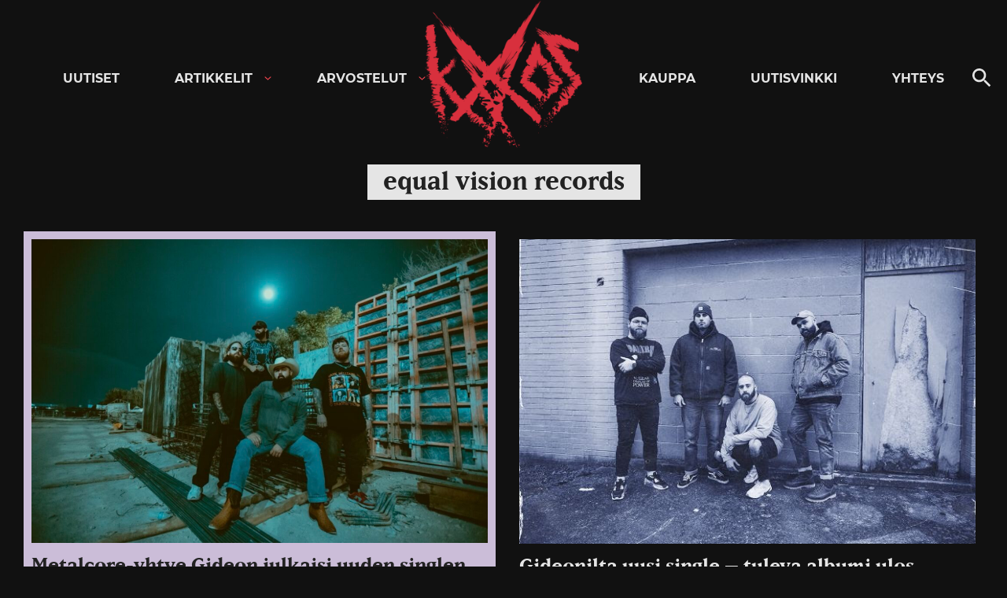

--- FILE ---
content_type: text/html; charset=UTF-8
request_url: https://kaaoszine.fi/aiheet/equal-vision-records/
body_size: 21189
content:

<!DOCTYPE html>

<html lang="fi" class="theme-dark">

<head>
  <meta charset="UTF-8">
  <meta name="viewport" content="width=device-width, initial-scale=1">
  <link rel="profile" href="http://gmpg.org/xfn/11">

  <meta name='robots' content='index, follow, max-image-preview:large, max-snippet:-1, max-video-preview:-1' />
	<style>img:is([sizes="auto" i], [sizes^="auto," i]) { contain-intrinsic-size: 3000px 1500px }</style>
	
	<!-- This site is optimized with the Yoast SEO Premium plugin v26.0 (Yoast SEO v26.0) - https://yoast.com/wordpress/plugins/seo/ -->
	<title>equal vision records uutiset, videot, kuvat ja haastattelut - KaaosZine</title>
	<meta name="description" content="Lue kaikki equal vision records aiheiset uutiset, arvostelut ja haastattelut täältä." />
	<link rel="canonical" href="https://kaaoszine.fi/aiheet/equal-vision-records/" />
	<link rel="next" href="https://kaaoszine.fi/aiheet/equal-vision-records/page/2/" />
	<meta property="og:locale" content="fi_FI" />
	<meta property="og:type" content="article" />
	<meta property="og:title" content="equal vision records arkistot" />
	<meta property="og:description" content="Lue kaikki equal vision records aiheiset uutiset, arvostelut ja haastattelut täältä." />
	<meta property="og:url" content="https://kaaoszine.fi/aiheet/equal-vision-records/" />
	<meta property="og:site_name" content="KaaosZine" />
	<meta property="og:image" content="https://kaaoszine.fi/wp-content/uploads/2021/11/ks-default.jpg" />
	<meta property="og:image:width" content="1200" />
	<meta property="og:image:height" content="750" />
	<meta property="og:image:type" content="image/jpeg" />
	<meta name="twitter:card" content="summary_large_image" />
	<meta name="twitter:site" content="@kaaoszine" />
	<script type="application/ld+json" class="yoast-schema-graph">{"@context":"https://schema.org","@graph":[{"@type":"CollectionPage","@id":"https://kaaoszine.fi/aiheet/equal-vision-records/","url":"https://kaaoszine.fi/aiheet/equal-vision-records/","name":"equal vision records uutiset, videot, kuvat ja haastattelut - KaaosZine","isPartOf":{"@id":"https://kaaoszine.fi/#website"},"primaryImageOfPage":{"@id":"https://kaaoszine.fi/aiheet/equal-vision-records/#primaryimage"},"image":{"@id":"https://kaaoszine.fi/aiheet/equal-vision-records/#primaryimage"},"thumbnailUrl":"https://kaaoszine.fi/wp-content/uploads/2023/02/gideon.jpg","description":"Lue kaikki equal vision records aiheiset uutiset, arvostelut ja haastattelut täältä.","breadcrumb":{"@id":"https://kaaoszine.fi/aiheet/equal-vision-records/#breadcrumb"},"inLanguage":"fi"},{"@type":"ImageObject","inLanguage":"fi","@id":"https://kaaoszine.fi/aiheet/equal-vision-records/#primaryimage","url":"https://kaaoszine.fi/wp-content/uploads/2023/02/gideon.jpg","contentUrl":"https://kaaoszine.fi/wp-content/uploads/2023/02/gideon.jpg","width":1920,"height":1278,"caption":"Gideon"},{"@type":"BreadcrumbList","@id":"https://kaaoszine.fi/aiheet/equal-vision-records/#breadcrumb","itemListElement":[{"@type":"ListItem","position":1,"name":"Etusivu","item":"https://kaaoszine.fi/"},{"@type":"ListItem","position":2,"name":"equal vision records"}]},{"@type":"WebSite","@id":"https://kaaoszine.fi/#website","url":"https://kaaoszine.fi/","name":"KaaosZine","description":"Metal, Hardcore, Indie, Rock","publisher":{"@id":"https://kaaoszine.fi/#organization"},"potentialAction":[{"@type":"SearchAction","target":{"@type":"EntryPoint","urlTemplate":"https://kaaoszine.fi/?s={search_term_string}"},"query-input":{"@type":"PropertyValueSpecification","valueRequired":true,"valueName":"search_term_string"}}],"inLanguage":"fi"},{"@type":["Organization","Place"],"@id":"https://kaaoszine.fi/#organization","name":"Kaaoszine","alternateName":"Kaaos","url":"https://kaaoszine.fi/","logo":{"@id":"https://kaaoszine.fi/aiheet/equal-vision-records/#local-main-organization-logo"},"image":{"@id":"https://kaaoszine.fi/aiheet/equal-vision-records/#local-main-organization-logo"},"sameAs":["https://www.facebook.com/kaaoszine/","https://x.com/kaaoszine","https://www.instagram.com/kaaoszine","https://www.youtube.com/kaaostv"],"description":"Finland's largest online rock / metal music magazine.","legalName":"Kaaoszine Oy","numberOfEmployees":{"@type":"QuantitativeValue","minValue":"1","maxValue":"10"},"telephone":[],"openingHoursSpecification":[{"@type":"OpeningHoursSpecification","dayOfWeek":["Monday","Tuesday","Wednesday","Thursday","Friday","Saturday","Sunday"],"opens":"09:00","closes":"17:00"}]},{"@type":"ImageObject","inLanguage":"fi","@id":"https://kaaoszine.fi/aiheet/equal-vision-records/#local-main-organization-logo","url":"https://kaaoszine.fi/wp-content/uploads/2025/09/kaaos-logo-page-0002.jpg","contentUrl":"https://kaaoszine.fi/wp-content/uploads/2025/09/kaaos-logo-page-0002.jpg","width":680,"height":481,"caption":"Kaaoszine"}]}</script>
	<!-- / Yoast SEO Premium plugin. -->


<link rel='dns-prefetch' href='//static.addtoany.com' />
<link rel='dns-prefetch' href='//stats.wp.com' />
<link rel='dns-prefetch' href='//v0.wordpress.com' />
<link rel="alternate" type="application/rss+xml" title="KaaosZine &raquo; syöte" href="https://kaaoszine.fi/feed/" />
<link rel="alternate" type="application/rss+xml" title="KaaosZine &raquo; kommenttien syöte" href="https://kaaoszine.fi/comments/feed/" />
<link rel="alternate" type="application/rss+xml" title="KaaosZine &raquo; equal vision records avainsanan RSS-syöte" href="https://kaaoszine.fi/aiheet/equal-vision-records/feed/" />
<script>
window._wpemojiSettings = {"baseUrl":"https:\/\/s.w.org\/images\/core\/emoji\/16.0.1\/72x72\/","ext":".png","svgUrl":"https:\/\/s.w.org\/images\/core\/emoji\/16.0.1\/svg\/","svgExt":".svg","source":{"concatemoji":"https:\/\/kaaoszine.fi\/wp-includes\/js\/wp-emoji-release.min.js?ver=6.8.3"}};
/*! This file is auto-generated */
!function(s,n){var o,i,e;function c(e){try{var t={supportTests:e,timestamp:(new Date).valueOf()};sessionStorage.setItem(o,JSON.stringify(t))}catch(e){}}function p(e,t,n){e.clearRect(0,0,e.canvas.width,e.canvas.height),e.fillText(t,0,0);var t=new Uint32Array(e.getImageData(0,0,e.canvas.width,e.canvas.height).data),a=(e.clearRect(0,0,e.canvas.width,e.canvas.height),e.fillText(n,0,0),new Uint32Array(e.getImageData(0,0,e.canvas.width,e.canvas.height).data));return t.every(function(e,t){return e===a[t]})}function u(e,t){e.clearRect(0,0,e.canvas.width,e.canvas.height),e.fillText(t,0,0);for(var n=e.getImageData(16,16,1,1),a=0;a<n.data.length;a++)if(0!==n.data[a])return!1;return!0}function f(e,t,n,a){switch(t){case"flag":return n(e,"\ud83c\udff3\ufe0f\u200d\u26a7\ufe0f","\ud83c\udff3\ufe0f\u200b\u26a7\ufe0f")?!1:!n(e,"\ud83c\udde8\ud83c\uddf6","\ud83c\udde8\u200b\ud83c\uddf6")&&!n(e,"\ud83c\udff4\udb40\udc67\udb40\udc62\udb40\udc65\udb40\udc6e\udb40\udc67\udb40\udc7f","\ud83c\udff4\u200b\udb40\udc67\u200b\udb40\udc62\u200b\udb40\udc65\u200b\udb40\udc6e\u200b\udb40\udc67\u200b\udb40\udc7f");case"emoji":return!a(e,"\ud83e\udedf")}return!1}function g(e,t,n,a){var r="undefined"!=typeof WorkerGlobalScope&&self instanceof WorkerGlobalScope?new OffscreenCanvas(300,150):s.createElement("canvas"),o=r.getContext("2d",{willReadFrequently:!0}),i=(o.textBaseline="top",o.font="600 32px Arial",{});return e.forEach(function(e){i[e]=t(o,e,n,a)}),i}function t(e){var t=s.createElement("script");t.src=e,t.defer=!0,s.head.appendChild(t)}"undefined"!=typeof Promise&&(o="wpEmojiSettingsSupports",i=["flag","emoji"],n.supports={everything:!0,everythingExceptFlag:!0},e=new Promise(function(e){s.addEventListener("DOMContentLoaded",e,{once:!0})}),new Promise(function(t){var n=function(){try{var e=JSON.parse(sessionStorage.getItem(o));if("object"==typeof e&&"number"==typeof e.timestamp&&(new Date).valueOf()<e.timestamp+604800&&"object"==typeof e.supportTests)return e.supportTests}catch(e){}return null}();if(!n){if("undefined"!=typeof Worker&&"undefined"!=typeof OffscreenCanvas&&"undefined"!=typeof URL&&URL.createObjectURL&&"undefined"!=typeof Blob)try{var e="postMessage("+g.toString()+"("+[JSON.stringify(i),f.toString(),p.toString(),u.toString()].join(",")+"));",a=new Blob([e],{type:"text/javascript"}),r=new Worker(URL.createObjectURL(a),{name:"wpTestEmojiSupports"});return void(r.onmessage=function(e){c(n=e.data),r.terminate(),t(n)})}catch(e){}c(n=g(i,f,p,u))}t(n)}).then(function(e){for(var t in e)n.supports[t]=e[t],n.supports.everything=n.supports.everything&&n.supports[t],"flag"!==t&&(n.supports.everythingExceptFlag=n.supports.everythingExceptFlag&&n.supports[t]);n.supports.everythingExceptFlag=n.supports.everythingExceptFlag&&!n.supports.flag,n.DOMReady=!1,n.readyCallback=function(){n.DOMReady=!0}}).then(function(){return e}).then(function(){var e;n.supports.everything||(n.readyCallback(),(e=n.source||{}).concatemoji?t(e.concatemoji):e.wpemoji&&e.twemoji&&(t(e.twemoji),t(e.wpemoji)))}))}((window,document),window._wpemojiSettings);
</script>
<style id='wp-emoji-styles-inline-css'>

	img.wp-smiley, img.emoji {
		display: inline !important;
		border: none !important;
		box-shadow: none !important;
		height: 1em !important;
		width: 1em !important;
		margin: 0 0.07em !important;
		vertical-align: -0.1em !important;
		background: none !important;
		padding: 0 !important;
	}
</style>
<link rel='stylesheet' id='wp-block-library-css' href='https://kaaoszine.fi/wp-includes/css/dist/block-library/style.min.css?ver=6.8.3' media='all' />
<style id='wp-block-library-theme-inline-css'>
.wp-block-audio :where(figcaption){color:#555;font-size:13px;text-align:center}.is-dark-theme .wp-block-audio :where(figcaption){color:#ffffffa6}.wp-block-audio{margin:0 0 1em}.wp-block-code{border:1px solid #ccc;border-radius:4px;font-family:Menlo,Consolas,monaco,monospace;padding:.8em 1em}.wp-block-embed :where(figcaption){color:#555;font-size:13px;text-align:center}.is-dark-theme .wp-block-embed :where(figcaption){color:#ffffffa6}.wp-block-embed{margin:0 0 1em}.blocks-gallery-caption{color:#555;font-size:13px;text-align:center}.is-dark-theme .blocks-gallery-caption{color:#ffffffa6}:root :where(.wp-block-image figcaption){color:#555;font-size:13px;text-align:center}.is-dark-theme :root :where(.wp-block-image figcaption){color:#ffffffa6}.wp-block-image{margin:0 0 1em}.wp-block-pullquote{border-bottom:4px solid;border-top:4px solid;color:currentColor;margin-bottom:1.75em}.wp-block-pullquote cite,.wp-block-pullquote footer,.wp-block-pullquote__citation{color:currentColor;font-size:.8125em;font-style:normal;text-transform:uppercase}.wp-block-quote{border-left:.25em solid;margin:0 0 1.75em;padding-left:1em}.wp-block-quote cite,.wp-block-quote footer{color:currentColor;font-size:.8125em;font-style:normal;position:relative}.wp-block-quote:where(.has-text-align-right){border-left:none;border-right:.25em solid;padding-left:0;padding-right:1em}.wp-block-quote:where(.has-text-align-center){border:none;padding-left:0}.wp-block-quote.is-large,.wp-block-quote.is-style-large,.wp-block-quote:where(.is-style-plain){border:none}.wp-block-search .wp-block-search__label{font-weight:700}.wp-block-search__button{border:1px solid #ccc;padding:.375em .625em}:where(.wp-block-group.has-background){padding:1.25em 2.375em}.wp-block-separator.has-css-opacity{opacity:.4}.wp-block-separator{border:none;border-bottom:2px solid;margin-left:auto;margin-right:auto}.wp-block-separator.has-alpha-channel-opacity{opacity:1}.wp-block-separator:not(.is-style-wide):not(.is-style-dots){width:100px}.wp-block-separator.has-background:not(.is-style-dots){border-bottom:none;height:1px}.wp-block-separator.has-background:not(.is-style-wide):not(.is-style-dots){height:2px}.wp-block-table{margin:0 0 1em}.wp-block-table td,.wp-block-table th{word-break:normal}.wp-block-table :where(figcaption){color:#555;font-size:13px;text-align:center}.is-dark-theme .wp-block-table :where(figcaption){color:#ffffffa6}.wp-block-video :where(figcaption){color:#555;font-size:13px;text-align:center}.is-dark-theme .wp-block-video :where(figcaption){color:#ffffffa6}.wp-block-video{margin:0 0 1em}:root :where(.wp-block-template-part.has-background){margin-bottom:0;margin-top:0;padding:1.25em 2.375em}
</style>
<style id='classic-theme-styles-inline-css'>
/*! This file is auto-generated */
.wp-block-button__link{color:#fff;background-color:#32373c;border-radius:9999px;box-shadow:none;text-decoration:none;padding:calc(.667em + 2px) calc(1.333em + 2px);font-size:1.125em}.wp-block-file__button{background:#32373c;color:#fff;text-decoration:none}
</style>
<style id='galleryberg-gallery-style-inline-css'>
.galleryberg-gallery-container figure.galleryberg-image{align-self:inherit}.galleryberg-gallery-container figure.galleryberg-image>a,.galleryberg-gallery-container figure.galleryberg-image>div:not(.components-drop-zone){display:flex;flex-direction:column;height:100%;width:100%}.galleryberg-gallery-container figure.galleryberg-image a,.galleryberg-gallery-container figure.galleryberg-image img{flex:1 0 0%;height:100%;-o-object-fit:cover;object-fit:cover;width:100%}.galleryberg-gallery-container.layout-square,.galleryberg-gallery-container.layout-tiles{display:grid;gap:16px}.galleryberg-gallery-container.layout-tiles>figure.galleryberg-image{width:100%}.galleryberg-gallery-container.layout-masonry{-moz-column-gap:16px;column-gap:16px;display:block}.galleryberg-gallery-container.layout-masonry>figure.galleryberg-image{display:inline-block;margin-bottom:16px;width:100%}.galleryberg-gallery-container.layout-justified{align-items:stretch;display:flex;flex-wrap:wrap;gap:8px}.galleryberg-gallery-container.layout-justified>figure.galleryberg-image{flex:1 1 auto;margin:0;width:auto!important}.galleryberg-gallery-container.layout-justified>figure.galleryberg-image img{display:block;height:100%;-o-object-fit:cover;object-fit:cover;width:100%}.galleryberg-gallery-container.layout-square>figure.galleryberg-image,.galleryberg-gallery-container.layout-square>figure.galleryberg-image img{aspect-ratio:1/1;height:auto;-o-object-fit:cover;object-fit:cover;width:100%}

</style>
<style id='galleryberg-image-style-inline-css'>
.wp-block-galleryberg-image{line-height:1;margin:0}.wp-block-galleryberg-image.galleryberg-image-center{margin-right:auto}.wp-block-galleryberg-image.galleryberg-image-center,.wp-block-galleryberg-image.galleryberg-image-right{margin-left:auto;width:-moz-fit-content;width:fit-content}.wp-block-galleryberg-image figcaption{margin-bottom:1em;margin-top:.5em}.wp-block-galleryberg-image img{box-sizing:border-box}.wp-block-galleryberg-image.is-selected .components-placeholder.has-illustration{border-radius:2px;box-shadow:inset 0 0 0 1px #1e1e1e}.wp-block-galleryberg-image.is-selected .components-placeholder.has-illustration:before{opacity:0}.wp-block-galleryberg-image.is-selected .components-placeholder__illustration{display:none}.galleryberg-width-height-control{display:flex;gap:10px;grid-column:1/-1}.galleryberg-custom-border-radius-control .components-base-control__label{display:none}

</style>
<link rel='stylesheet' id='mediaelement-css' href='https://kaaoszine.fi/wp-includes/js/mediaelement/mediaelementplayer-legacy.min.css?ver=4.2.17' media='all' />
<link rel='stylesheet' id='wp-mediaelement-css' href='https://kaaoszine.fi/wp-includes/js/mediaelement/wp-mediaelement.min.css?ver=6.8.3' media='all' />
<style id='jetpack-sharing-buttons-style-inline-css'>
.jetpack-sharing-buttons__services-list{display:flex;flex-direction:row;flex-wrap:wrap;gap:0;list-style-type:none;margin:5px;padding:0}.jetpack-sharing-buttons__services-list.has-small-icon-size{font-size:12px}.jetpack-sharing-buttons__services-list.has-normal-icon-size{font-size:16px}.jetpack-sharing-buttons__services-list.has-large-icon-size{font-size:24px}.jetpack-sharing-buttons__services-list.has-huge-icon-size{font-size:36px}@media print{.jetpack-sharing-buttons__services-list{display:none!important}}.editor-styles-wrapper .wp-block-jetpack-sharing-buttons{gap:0;padding-inline-start:0}ul.jetpack-sharing-buttons__services-list.has-background{padding:1.25em 2.375em}
</style>
<style id='global-styles-inline-css'>
:root{--wp--preset--aspect-ratio--square: 1;--wp--preset--aspect-ratio--4-3: 4/3;--wp--preset--aspect-ratio--3-4: 3/4;--wp--preset--aspect-ratio--3-2: 3/2;--wp--preset--aspect-ratio--2-3: 2/3;--wp--preset--aspect-ratio--16-9: 16/9;--wp--preset--aspect-ratio--9-16: 9/16;--wp--preset--color--black: #000000;--wp--preset--color--cyan-bluish-gray: #abb8c3;--wp--preset--color--white: #ffffff;--wp--preset--color--pale-pink: #f78da7;--wp--preset--color--vivid-red: #cf2e2e;--wp--preset--color--luminous-vivid-orange: #ff6900;--wp--preset--color--luminous-vivid-amber: #fcb900;--wp--preset--color--light-green-cyan: #7bdcb5;--wp--preset--color--vivid-green-cyan: #00d084;--wp--preset--color--pale-cyan-blue: #8ed1fc;--wp--preset--color--vivid-cyan-blue: #0693e3;--wp--preset--color--vivid-purple: #9b51e0;--wp--preset--gradient--vivid-cyan-blue-to-vivid-purple: linear-gradient(135deg,rgba(6,147,227,1) 0%,rgb(155,81,224) 100%);--wp--preset--gradient--light-green-cyan-to-vivid-green-cyan: linear-gradient(135deg,rgb(122,220,180) 0%,rgb(0,208,130) 100%);--wp--preset--gradient--luminous-vivid-amber-to-luminous-vivid-orange: linear-gradient(135deg,rgba(252,185,0,1) 0%,rgba(255,105,0,1) 100%);--wp--preset--gradient--luminous-vivid-orange-to-vivid-red: linear-gradient(135deg,rgba(255,105,0,1) 0%,rgb(207,46,46) 100%);--wp--preset--gradient--very-light-gray-to-cyan-bluish-gray: linear-gradient(135deg,rgb(238,238,238) 0%,rgb(169,184,195) 100%);--wp--preset--gradient--cool-to-warm-spectrum: linear-gradient(135deg,rgb(74,234,220) 0%,rgb(151,120,209) 20%,rgb(207,42,186) 40%,rgb(238,44,130) 60%,rgb(251,105,98) 80%,rgb(254,248,76) 100%);--wp--preset--gradient--blush-light-purple: linear-gradient(135deg,rgb(255,206,236) 0%,rgb(152,150,240) 100%);--wp--preset--gradient--blush-bordeaux: linear-gradient(135deg,rgb(254,205,165) 0%,rgb(254,45,45) 50%,rgb(107,0,62) 100%);--wp--preset--gradient--luminous-dusk: linear-gradient(135deg,rgb(255,203,112) 0%,rgb(199,81,192) 50%,rgb(65,88,208) 100%);--wp--preset--gradient--pale-ocean: linear-gradient(135deg,rgb(255,245,203) 0%,rgb(182,227,212) 50%,rgb(51,167,181) 100%);--wp--preset--gradient--electric-grass: linear-gradient(135deg,rgb(202,248,128) 0%,rgb(113,206,126) 100%);--wp--preset--gradient--midnight: linear-gradient(135deg,rgb(2,3,129) 0%,rgb(40,116,252) 100%);--wp--preset--font-size--small: 13px;--wp--preset--font-size--medium: 20px;--wp--preset--font-size--large: 36px;--wp--preset--font-size--x-large: 42px;--wp--preset--spacing--20: 0.44rem;--wp--preset--spacing--30: 0.67rem;--wp--preset--spacing--40: 1rem;--wp--preset--spacing--50: 1.5rem;--wp--preset--spacing--60: 2.25rem;--wp--preset--spacing--70: 3.38rem;--wp--preset--spacing--80: 5.06rem;--wp--preset--shadow--natural: 6px 6px 9px rgba(0, 0, 0, 0.2);--wp--preset--shadow--deep: 12px 12px 50px rgba(0, 0, 0, 0.4);--wp--preset--shadow--sharp: 6px 6px 0px rgba(0, 0, 0, 0.2);--wp--preset--shadow--outlined: 6px 6px 0px -3px rgba(255, 255, 255, 1), 6px 6px rgba(0, 0, 0, 1);--wp--preset--shadow--crisp: 6px 6px 0px rgba(0, 0, 0, 1);}:where(.is-layout-flex){gap: 0.5em;}:where(.is-layout-grid){gap: 0.5em;}body .is-layout-flex{display: flex;}.is-layout-flex{flex-wrap: wrap;align-items: center;}.is-layout-flex > :is(*, div){margin: 0;}body .is-layout-grid{display: grid;}.is-layout-grid > :is(*, div){margin: 0;}:where(.wp-block-columns.is-layout-flex){gap: 2em;}:where(.wp-block-columns.is-layout-grid){gap: 2em;}:where(.wp-block-post-template.is-layout-flex){gap: 1.25em;}:where(.wp-block-post-template.is-layout-grid){gap: 1.25em;}.has-black-color{color: var(--wp--preset--color--black) !important;}.has-cyan-bluish-gray-color{color: var(--wp--preset--color--cyan-bluish-gray) !important;}.has-white-color{color: var(--wp--preset--color--white) !important;}.has-pale-pink-color{color: var(--wp--preset--color--pale-pink) !important;}.has-vivid-red-color{color: var(--wp--preset--color--vivid-red) !important;}.has-luminous-vivid-orange-color{color: var(--wp--preset--color--luminous-vivid-orange) !important;}.has-luminous-vivid-amber-color{color: var(--wp--preset--color--luminous-vivid-amber) !important;}.has-light-green-cyan-color{color: var(--wp--preset--color--light-green-cyan) !important;}.has-vivid-green-cyan-color{color: var(--wp--preset--color--vivid-green-cyan) !important;}.has-pale-cyan-blue-color{color: var(--wp--preset--color--pale-cyan-blue) !important;}.has-vivid-cyan-blue-color{color: var(--wp--preset--color--vivid-cyan-blue) !important;}.has-vivid-purple-color{color: var(--wp--preset--color--vivid-purple) !important;}.has-black-background-color{background-color: var(--wp--preset--color--black) !important;}.has-cyan-bluish-gray-background-color{background-color: var(--wp--preset--color--cyan-bluish-gray) !important;}.has-white-background-color{background-color: var(--wp--preset--color--white) !important;}.has-pale-pink-background-color{background-color: var(--wp--preset--color--pale-pink) !important;}.has-vivid-red-background-color{background-color: var(--wp--preset--color--vivid-red) !important;}.has-luminous-vivid-orange-background-color{background-color: var(--wp--preset--color--luminous-vivid-orange) !important;}.has-luminous-vivid-amber-background-color{background-color: var(--wp--preset--color--luminous-vivid-amber) !important;}.has-light-green-cyan-background-color{background-color: var(--wp--preset--color--light-green-cyan) !important;}.has-vivid-green-cyan-background-color{background-color: var(--wp--preset--color--vivid-green-cyan) !important;}.has-pale-cyan-blue-background-color{background-color: var(--wp--preset--color--pale-cyan-blue) !important;}.has-vivid-cyan-blue-background-color{background-color: var(--wp--preset--color--vivid-cyan-blue) !important;}.has-vivid-purple-background-color{background-color: var(--wp--preset--color--vivid-purple) !important;}.has-black-border-color{border-color: var(--wp--preset--color--black) !important;}.has-cyan-bluish-gray-border-color{border-color: var(--wp--preset--color--cyan-bluish-gray) !important;}.has-white-border-color{border-color: var(--wp--preset--color--white) !important;}.has-pale-pink-border-color{border-color: var(--wp--preset--color--pale-pink) !important;}.has-vivid-red-border-color{border-color: var(--wp--preset--color--vivid-red) !important;}.has-luminous-vivid-orange-border-color{border-color: var(--wp--preset--color--luminous-vivid-orange) !important;}.has-luminous-vivid-amber-border-color{border-color: var(--wp--preset--color--luminous-vivid-amber) !important;}.has-light-green-cyan-border-color{border-color: var(--wp--preset--color--light-green-cyan) !important;}.has-vivid-green-cyan-border-color{border-color: var(--wp--preset--color--vivid-green-cyan) !important;}.has-pale-cyan-blue-border-color{border-color: var(--wp--preset--color--pale-cyan-blue) !important;}.has-vivid-cyan-blue-border-color{border-color: var(--wp--preset--color--vivid-cyan-blue) !important;}.has-vivid-purple-border-color{border-color: var(--wp--preset--color--vivid-purple) !important;}.has-vivid-cyan-blue-to-vivid-purple-gradient-background{background: var(--wp--preset--gradient--vivid-cyan-blue-to-vivid-purple) !important;}.has-light-green-cyan-to-vivid-green-cyan-gradient-background{background: var(--wp--preset--gradient--light-green-cyan-to-vivid-green-cyan) !important;}.has-luminous-vivid-amber-to-luminous-vivid-orange-gradient-background{background: var(--wp--preset--gradient--luminous-vivid-amber-to-luminous-vivid-orange) !important;}.has-luminous-vivid-orange-to-vivid-red-gradient-background{background: var(--wp--preset--gradient--luminous-vivid-orange-to-vivid-red) !important;}.has-very-light-gray-to-cyan-bluish-gray-gradient-background{background: var(--wp--preset--gradient--very-light-gray-to-cyan-bluish-gray) !important;}.has-cool-to-warm-spectrum-gradient-background{background: var(--wp--preset--gradient--cool-to-warm-spectrum) !important;}.has-blush-light-purple-gradient-background{background: var(--wp--preset--gradient--blush-light-purple) !important;}.has-blush-bordeaux-gradient-background{background: var(--wp--preset--gradient--blush-bordeaux) !important;}.has-luminous-dusk-gradient-background{background: var(--wp--preset--gradient--luminous-dusk) !important;}.has-pale-ocean-gradient-background{background: var(--wp--preset--gradient--pale-ocean) !important;}.has-electric-grass-gradient-background{background: var(--wp--preset--gradient--electric-grass) !important;}.has-midnight-gradient-background{background: var(--wp--preset--gradient--midnight) !important;}.has-small-font-size{font-size: var(--wp--preset--font-size--small) !important;}.has-medium-font-size{font-size: var(--wp--preset--font-size--medium) !important;}.has-large-font-size{font-size: var(--wp--preset--font-size--large) !important;}.has-x-large-font-size{font-size: var(--wp--preset--font-size--x-large) !important;}
:where(.wp-block-post-template.is-layout-flex){gap: 1.25em;}:where(.wp-block-post-template.is-layout-grid){gap: 1.25em;}
:where(.wp-block-columns.is-layout-flex){gap: 2em;}:where(.wp-block-columns.is-layout-grid){gap: 2em;}
:root :where(.wp-block-pullquote){font-size: 1.5em;line-height: 1.6;}
</style>
<link rel='stylesheet' id='contact-form-7-css' href='https://kaaoszine.fi/wp-content/plugins/contact-form-7/includes/css/styles.css?ver=6.1.1' media='all' />
<link rel='stylesheet' id='kz_view_counter-css' href='https://kaaoszine.fi/wp-content/plugins/kz_view_counter/public/css/kz_view_counter-public.css?ver=1.0.0' media='all' />
<link rel='stylesheet' id='wp-polls-css' href='https://kaaoszine.fi/wp-content/plugins/wp-polls/polls-css.css?ver=2.77.3' media='all' />
<style id='wp-polls-inline-css'>
.wp-polls .pollbar {
	margin: 1px;
	font-size: 8px;
	line-height: 10px;
	height: 10px;
	background: #EA374A;
	border: 1px solid #EA374A;
}

</style>
<link rel='stylesheet' id='ppress-frontend-css' href='https://kaaoszine.fi/wp-content/plugins/wp-user-avatar/assets/css/frontend.min.css?ver=4.15.10' media='all' />
<link rel='stylesheet' id='ppress-flatpickr-css' href='https://kaaoszine.fi/wp-content/plugins/wp-user-avatar/assets/flatpickr/flatpickr.min.css?ver=4.15.10' media='all' />
<link rel='stylesheet' id='ppress-select2-css' href='https://kaaoszine.fi/wp-content/plugins/wp-user-avatar/assets/select2/select2.min.css?ver=6.8.3' media='all' />
<link rel='stylesheet' id='mc4wp-form-themes-css' href='https://kaaoszine.fi/wp-content/plugins/mailchimp-for-wp/assets/css/form-themes.css?ver=4.10.8' media='all' />
<link rel='stylesheet' id='styles-css' href='https://kaaoszine.fi/wp-content/themes/kaaos/css/prod/global.css?ver=1713805518' media='all' />
<link rel='stylesheet' id='slb_core-css' href='https://kaaoszine.fi/wp-content/plugins/simple-lightbox/client/css/app.css?ver=2.9.3' media='all' />
<link rel='stylesheet' id='addtoany-css' href='https://kaaoszine.fi/wp-content/plugins/add-to-any/addtoany.min.css?ver=1.16' media='all' />
<script id="addtoany-core-js-before">
window.a2a_config=window.a2a_config||{};a2a_config.callbacks=[];a2a_config.overlays=[];a2a_config.templates={};a2a_localize = {
	Share: "Share",
	Save: "Save",
	Subscribe: "Subscribe",
	Email: "Email",
	Bookmark: "Bookmark",
	ShowAll: "Show all",
	ShowLess: "Show less",
	FindServices: "Find service(s)",
	FindAnyServiceToAddTo: "Instantly find any service to add to",
	PoweredBy: "Powered by",
	ShareViaEmail: "Share via email",
	SubscribeViaEmail: "Subscribe via email",
	BookmarkInYourBrowser: "Bookmark in your browser",
	BookmarkInstructions: "Press Ctrl+D or \u2318+D to bookmark this page",
	AddToYourFavorites: "Add to your favorites",
	SendFromWebOrProgram: "Send from any email address or email program",
	EmailProgram: "Email program",
	More: "More&#8230;",
	ThanksForSharing: "Thanks for sharing!",
	ThanksForFollowing: "Thanks for following!"
};

a2a_config.icon_color="transparent";
</script>
<script defer src="https://static.addtoany.com/menu/page.js" id="addtoany-core-js"></script>
<script src="https://kaaoszine.fi/wp-includes/js/jquery/jquery.min.js?ver=3.7.1" id="jquery-core-js"></script>
<script src="https://kaaoszine.fi/wp-includes/js/jquery/jquery-migrate.min.js?ver=3.4.1" id="jquery-migrate-js"></script>
<script defer src="https://kaaoszine.fi/wp-content/plugins/add-to-any/addtoany.min.js?ver=1.1" id="addtoany-jquery-js"></script>
<script src="https://kaaoszine.fi/wp-content/plugins/kz_view_counter/public/js/kz_view_counter-public.js?ver=1.0.0" id="kz_view_counter-js"></script>
<script src="https://kaaoszine.fi/wp-content/plugins/wp-user-avatar/assets/flatpickr/flatpickr.min.js?ver=4.15.10" id="ppress-flatpickr-js"></script>
<script src="https://kaaoszine.fi/wp-content/plugins/wp-user-avatar/assets/select2/select2.min.js?ver=4.15.10" id="ppress-select2-js"></script>
<script id="air_light_legacy-js-before">
var supportsES6 = (function () {
  try {
    new Function("(a = 0) => a");
    return true;
  } catch (err) {
    return false;
  }
  }());
  var legacyScript ="https://kaaoszine.fi/wp-content/themes/kaaos/js/prod/legacy.js";
  if (!supportsES6) {
    var script = document.createElement("script");
    script.src = legacyScript;
    document.head.appendChild(script);
  }
</script>
<link rel="https://api.w.org/" href="https://kaaoszine.fi/wp-json/" /><link rel="alternate" title="JSON" type="application/json" href="https://kaaoszine.fi/wp-json/wp/v2/tags/847" /><link rel="EditURI" type="application/rsd+xml" title="RSD" href="https://kaaoszine.fi/xmlrpc.php?rsd" />
<meta name="generator" content="WordPress 6.8.3" />

<!-- This site is using AdRotate Professional v5.18.1 to display their advertisements - https://ajdg.solutions/ -->
<!-- AdRotate CSS -->
<style type="text/css" media="screen">
	.g { margin:0px; padding:0px; overflow:hidden; line-height:1; zoom:1; }
	.g img { height:auto; }
	.g-col { position:relative; float:left; }
	.g-col:first-child { margin-left: 0; }
	.g-col:last-child { margin-right: 0; }
	.woocommerce-page .g, .bbpress-wrapper .g { margin: 20px auto; clear:both; }
	.g-1 { margin:1px 1px 1px 1px; }
	.g-2 { margin:1px 1px 1px 1px; }
	.g-18 {  margin: 0 auto; }
	.g-16 {  margin: 0 auto; }
	.g-15 {  margin: 0 auto; }
	.g-46 { margin:10px 0px 10px 0px; }
	.g-47 { margin:10px 0px 10px 0px; }
	.g-48 {  margin: 0 auto; }
	.g-49 {  margin: 0 auto; }
	.g-40 {  margin: 0 auto; }
	.g-41 {  margin: 0 auto; }
	.g-44 {  margin: 0 auto; }
	.g-43 {  margin: 0 auto; }
	.g-42 {  margin: 0 auto; }
	@media only screen and (max-width: 480px) {
		.g-col, .g-dyn, .g-single { width:100%; margin-left:0; margin-right:0; }
		.woocommerce-page .g, .bbpress-wrapper .g { margin: 10px auto; }
	}
</style>
<!-- /AdRotate CSS -->

<!-- start Simple Custom CSS and JS -->
<style>
.pgc-sgb-premium-section.is-pgc-block {
	display: none !important;
}

.pgc-media-placeholder-premium-demo {
	display: none !important;
}

.pgcsimplygalleryblock-justified-title-wrap {
	display: none;
}</style>
<!-- end Simple Custom CSS and JS -->
<!-- start Simple Custom CSS and JS -->
<script>
 

jQuery(document).ready(function($) {
	
 var document_width = $( window ).width();	
	
 let ele = document.getElementById('kaaos-top-creative');
  
 // Hide element if no content is shown
 if (ele.innerHTML.includes('<!--')) {
	 jQuery('.kaaos-top-view').parent().addClass('hide-content');
 }
 else {
	 if ( document_width <= 560 ) {
		 if ( $('.kaaos-top-view').length ) {
			 if($.cookie('kaaos-top-view-mobile') === undefined) {
				$.cookie('kaaos-top-view-mobile', 'shown', { expires: 2/24, path: '/' });
				$('.kaaos-top-view').show();
			 }
		 }
	 } else {
		 if ( $('.kaaos-top-view').length ) {
			 if($.cookie('kaaos-top-view') === undefined) {
				$.cookie('kaaos-top-view', 'shown', { expires: 2/24, path: '/' });
				$('.kaaos-top-view').show();
			 }
		 }
	 }
 }

});</script>
<!-- end Simple Custom CSS and JS -->

<link rel='stylesheet' id='528754-css' href='//kaaoszine.fi/wp-content/uploads/custom-css-js/528754.css?v=1301' media='all' />

<link rel='stylesheet' id='471970-css' href='//kaaoszine.fi/wp-content/uploads/custom-css-js/471970.css?v=8194' media='all' />
	<style>img#wpstats{display:none}</style>
		<link rel="icon" href="https://kaaoszine.fi/wp-content/uploads/2024/10/favicon2-55x55.png" sizes="32x32" />
<link rel="icon" href="https://kaaoszine.fi/wp-content/uploads/2024/10/favicon2.png" sizes="192x192" />
<link rel="apple-touch-icon" href="https://kaaoszine.fi/wp-content/uploads/2024/10/favicon2.png" />
<meta name="msapplication-TileImage" content="https://kaaoszine.fi/wp-content/uploads/2024/10/favicon2.png" />
		<style id="wp-custom-css">
			.page-id-534497 h1 {
	text-align: center !important;
}
.content-section p:first-of-type img {
  display: none !important;
}		</style>
		
  <script async src="https://www.googletagmanager.com/gtag/js?id=G-1S48S8PX8B"></script>
<script>
  window.dataLayer = window.dataLayer || [];
  function gtag(){dataLayer.push(arguments);}
  gtag('js', new Date());

  gtag('config', 'G-1S48S8PX8B');
</script>

  <!-- Facebook Pixel Code -->
<script>
  !function(f,b,e,v,n,t,s)
  {if(f.fbq)return;n=f.fbq=function(){n.callMethod?
  n.callMethod.apply(n,arguments):n.queue.push(arguments)};
  if(!f._fbq)f._fbq=n;n.push=n;n.loaded=!0;n.version='2.0';
  n.queue=[];t=b.createElement(e);t.async=!0;
  t.src=v;s=b.getElementsByTagName(e)[0];
  s.parentNode.insertBefore(t,s)}(window, document,'script',
  'https://connect.facebook.net/en_US/fbevents.js');
  fbq('init', '304496587123044');
  fbq('track', 'PageView');
</script>
<noscript><img height="1" width="1" style="display:none"
  src="https://www.facebook.com/tr?id=304496587123044&ev=PageView&noscript=1"
/></noscript>
<!-- End Facebook Pixel Code -->  <script type="text/javascript">
	var isMobile = (window.innerWidth || document.documentElement.clientWidth || document.body.clientWidth) < 1030;
</script>

<script src="https://kaaoszine.fi/wp-content/themes/kaaos/js/jquery.cookie.js"></script>  

<!-- Google ad manager scripts -->
<script async src="https://securepubads.g.doubleclick.net/tag/js/gpt.js"></script>	

<script src="https://apis.google.com/js/platform.js"></script>

<!-- <script id="mcjs">!function(c,h,i,m,p){m=c.createElement(h),p=c.getElementsByTagName(h)[0],m.async=1,m.src=i,p.parentNode.insertBefore(m,p)}(document,"script","https://chimpstatic.com/mcjs-connected/js/users/d1885b9f96bc93606e21ec2cb/c8b3f2622c987f4d75d227ee4.js");</script> -->

<!-- Load this here only once -->
<script async src="https://pagead2.googlesyndication.com/pagead/js/adsbygoogle.js"></script>

<script>
  (adsbygoogle = window.adsbygoogle || []).push({
    google_ad_client: "ca-pub-9989897957933135",
    enable_page_level_ads: true
  });
</script>

<!-- Global site tag (gtag.js) - Google Analytics -->
<script async src="https://www.googletagmanager.com/gtag/js?id=UA-45929193-1"></script>
<script>
window.dataLayer = window.dataLayer || [];
function gtag(){dataLayer.push(arguments);}
gtag('js', new Date());

gtag('config', 'UA-45929193-1');
</script>

<!-- Noste media 1.10. - 31.12.2023 -->
<script async="async" src="https://s.visx.net/tag.js"></script>

<!-- Echobox -->
<script async id="ebx" src="//applets.ebxcdn.com/ebx.js"></script>

<!-- Improve 16.10.2024 -->
<script async='async' src='https://functions.adnami.io/api/macro/adsm.macro.kaaoszine.fi.js'></script>

<!-- Put the two script tags below before all ad tags, in head or first in body -->
<script async='async' src='https://lwadm.com/lw/pbjs?pid=8e32e923-a536-4e1e-b58e-67f6d53d286c'></script>
<script type='text/javascript'>
var lwhbim = lwhbim || {cmd:[]};
</script>

<!-- Nostemedia article
<script type="text/javascript" src="//nostemedia.mainroll.com/a/kaaoszine.js"></script>
 /Nostemedia article -->

<!-- Nostemedia inquiry -->
<script src="https://sak.userreport.com/nostemedia/launcher.js" async id="userreport-launcher-script"></script>
<!-- /Nostemedia inquiry -->

<!-- showheroes-group.com
<script class='adten-wordpress' src='//cdn-e.adten.eu/assets/js/adten-wordpress/0.0.2/load.js?z=6120' data-css-selector='.related-posts' type='text/javascript' charset='utf-8' async></script>
 /showheroes-group.com -->
  <!-- VIADS 
  <script src="https://amer.hhkld.com/tag/load-105248.js" async charset="UTF-8"></script> -->
  <!-- Hotjar Tracking Code for https://www.kaaoszine.fi -->
  <script>
     (function(h,o,t,j,a,r){
         h.hj=h.hj||function(){(h.hj.q=h.hj.q||[]).push(arguments)};
         h._hjSettings={hjid:3900148,hjsv:6};
         a=o.getElementsByTagName('head')[0];
         r=o.createElement('script');r.async=1;
         r.src=t+h._hjSettings.hjid+j+h._hjSettings.hjsv;
         a.appendChild(r);
     })(window,document,'https://static.hotjar.com/c/hotjar-','.js?sv=');
  </script>
</head>

<body class="archive tag tag-equal-vision-records tag-847 wp-theme-kaaos no-js">

<!-- Top view -->
<div>
  <div class="kaaos-top-view adnm-html-topscroll-frame-wrapper adnm-generic-1">
    <div class="kaaos-topscroll-frame" style="clip: rect(auto auto auto auto); position: absolute; left: 0; top: 0; width: 100%; height: 100%; z-index: auto; cursor: auto;">
      <div class="kaaos-topscroll-container" style="max-height: 100%; width: 100%; bottom: 0; left: 0; right: 0; top: 0; margin: auto; position: relative; pointer-events: auto;">
        <div class="kaaos-topscroll-tag" style="left: 0; right: 0; top: 0; height: 100%; width: 100%; position: relative; transform: translateZ(0); pointer-events: auto;">
          <div id="kaaos-top-creative" class="kaaos-top-creative" style="width: 100%; height: 100%; object-fit: cover;">
            <div class="g g-50"><div class="g-single a-2867"><a class="gofollow" data-track="Mjg2Nyw1MCwxLDYw" href="https://diabloperkele.com/?page_id=27"><img src="https://kaaoszine.fi/wp-content/uploads/2026/01/diablo-mimic-47-1920x1080-1.jpg" /></a></div></div>          </div>
        </div>
      </div>
    </div>
    <div class="kaaos-scroll-down-btn" style="position: absolute; height: 120px; width: 50px; z-index: 15; bottom: 0px; left: calc(50% - 25px);">
      <div class="kaaos-down-button" style="background-image: url('[data-uri]');">
      </div>
    </div>
  </div>
  </div>
  <!-- /end of top view -->

  <!-- <div id="ads_TYTBX576D4DB"></div>
  <script defer="" data-cfasync="false" language="javascript" type="text/javascript">
  (function(){
  var newscript= document.createElement('script');
  newscript.type = 'text/javascript';
  newscript.async = true;
  lz_elem = (document.getElementsByTagName('head')[0]||document.getElementsByTagName('body')[0]);
  lz_elem.appendChild(newscript);
  newscript.onload = function(ev){
  var lz_url="https://play.lz-pub-ads.com/red/zone.php?code=TYTBX576D4DB&a=&pubid=&lgid="+((new Date()).getTime()) + Math.random();
  var lz_target = "ads_TYTBX576D4DB";
  var lz_sync_mode=false;
  lz_loadads(lz_url ,lz_target,lz_sync_mode);
  }
  newscript.src= "https://img.lz-pub-ads.com/ads/lz_loader.js?ver=1.4";
  })();
  </script> -->
  <a class="skip-link screen-reader-text" href="#content">Siirry suoraan sisältöön</a>

    <div id="page" class="site">

    <!-- Improve 16.10.2024 -->
    <div id='kaaoszine_topscroll'></div>
    <script>
    var isMobile = (window.innerWidth ||
    document.documentElement.clientWidth ||
    document.body.clientWidth) < 1000;
    if (!isMobile) {
        lwhbim.cmd.push(function() {
        lwhbim.loadAd({tagId: 'kaaoszine_topscroll'});
    });
    }
    </script>

    <div id="navbar" class="nav-container">
      <header class="site-header">

        
<div class="site-branding">

  <p class="site-title">
    <a href="https://kaaoszine.fi/" rel="home">
      <span class="screen-reader-text">Kaaoszine</span>
      <img src="https://kaaoszine.fi/wp-content/themes/kaaos/svg/kaaos-logo.png">
    </a>
  </p>


</div>
        
<div class="main-navigation-wrapper" id="main-navigation-wrapper">

    <!-- NB! Accessibility: Add/remove has-visible-label class for button if you want to enable/disable visible "Show menu/Hide menu" label for seeing users -->
    <button aria-controls="nav" id="nav-toggle" class="nav-toggle hamburger" type="button" aria-label="Avaa päävalikko">
    <span class="hamburger-box">
      <span class="hamburger-inner"></span>
    </span>
    <span id="nav-toggle-label" class="nav-toggle-label">Avaa päävalikko</span>
    </button>

    <nav id="nav" class="nav-primary" aria-label="Päävalikko">

    <ul id="main-menu" class="menu-items"><li role="none" id="menu-item-28495" class="menu-item menu-item-type-custom menu-item-object-custom kaaos-menu-item menu-item-28495"><a role="menuitem" href="/kategoriat/uutiset/">Uutiset</a></li>
<li role="none" id="menu-item-128564" class="menu-item menu-item-type-taxonomy menu-item-object-category menu-item-has-children kaaos-menu-item menu-item-128564 dropdown"><a role="menuitem" href="https://kaaoszine.fi/kategoriat/artikkelit/" data-toggle="dropdown" class="dropdown">Artikkelit </a><button class="dropdown-toggle" aria-expanded="false" aria-label="Avaa alavalikko"><svg xmlns="http://www.w3.org/2000/svg" width="12" height="7" viewBox="0 0 12 7"><path fill-rule="evenodd" stroke="currentColor" stroke-linecap="round" stroke-linejoin="round" stroke-width="1.5" d="M1.385 1.417L6 5.583m4.615-4.166L6 5.583"/></svg>
</button>
<ul class="sub-menu">
	<li role="none" id="menu-item-28508" class="menu-item menu-item-type-taxonomy menu-item-object-category kaaos-menu-item menu-item-28508"><a role="menuitem" href="https://kaaoszine.fi/kategoriat/haastattelut/">Haastattelut</a></li>
	<li role="none" id="menu-item-128565" class="menu-item menu-item-type-taxonomy menu-item-object-category kaaos-menu-item menu-item-128565"><a role="menuitem" href="https://kaaoszine.fi/kategoriat/liveraportit/">Raportit</a></li>
	<li role="none" id="menu-item-354954" class="menu-item menu-item-type-taxonomy menu-item-object-category kaaos-menu-item menu-item-354954"><a role="menuitem" href="https://kaaoszine.fi/kategoriat/kolumni/">Kolumnit</a></li>
	<li role="none" id="menu-item-519931" class="menu-item menu-item-type-taxonomy menu-item-object-category kaaos-menu-item menu-item-519931"><a role="menuitem" href="https://kaaoszine.fi/kategoriat/livekuvat/">Livekuvat</a></li>
</ul>
</li>
<li role="none" id="menu-item-28500" class="menu-item menu-item-type-taxonomy menu-item-object-category menu-item-has-children kaaos-menu-item menu-item-28500 dropdown"><a role="menuitem" href="https://kaaoszine.fi/kategoriat/arvostelut/" data-toggle="dropdown" class="dropdown">Arvostelut </a><button class="dropdown-toggle" aria-expanded="false" aria-label="Avaa alavalikko"><svg xmlns="http://www.w3.org/2000/svg" width="12" height="7" viewBox="0 0 12 7"><path fill-rule="evenodd" stroke="currentColor" stroke-linecap="round" stroke-linejoin="round" stroke-width="1.5" d="M1.385 1.417L6 5.583m4.615-4.166L6 5.583"/></svg>
</button>
<ul class="sub-menu">
	<li role="none" id="menu-item-527749" class="menu-item menu-item-type-taxonomy menu-item-object-category kaaos-menu-item menu-item-527749"><a role="menuitem" href="https://kaaoszine.fi/kategoriat/demot/">Demot</a></li>
	<li role="none" id="menu-item-527750" class="menu-item menu-item-type-post_type menu-item-object-page kaaos-menu-item menu-item-527750"><a role="menuitem" href="https://kaaoszine.fi/demoupload/">Lähetä demo</a></li>
</ul>
</li>
<li role="none" id="menu-item-541360" class="radio menu-item menu-item-type-custom menu-item-object-custom kaaos-menu-item menu-item-541360"><a role="menuitem" target="_blank" href="https://kaaoszine.omastore.fi">Kauppa</a></li>
<li role="none" id="menu-item-519923" class="menu-item menu-item-type-post_type menu-item-object-page kaaos-menu-item menu-item-519923"><a role="menuitem" href="https://kaaoszine.fi/uutisvinkki/">Uutisvinkki</a></li>
<li role="none" id="menu-item-519926" class="menu-item menu-item-type-post_type menu-item-object-page kaaos-menu-item menu-item-519926"><a role="menuitem" href="https://kaaoszine.fi/yhteystiedot/">Yhteys</a></li>
<li role="none" id="menu-item-728101" class="hidden menu-item menu-item-type-post_type menu-item-object-page kaaos-menu-item menu-item-728101"><a role="menuitem" href="https://kaaoszine.fi/joulukalenteri/">Joulukalenteri</a></li>
</ul>
    </nav><!-- #nav -->

    <div class="search">
        <div class="search-button">
            <svg width="24" height="24" viewBox="0 0 24 24" fill="none" xmlns="http://www.w3.org/2000/svg">
<path d="M16.6667 14.6667H15.6133L15.24 14.3067C16.5467 12.7867 17.3333 10.8133 17.3333 8.66667C17.3333 3.88 13.4533 0 8.66667 0C3.88 0 0 3.88 0 8.66667C0 13.4533 3.88 17.3333 8.66667 17.3333C10.8133 17.3333 12.7867 16.5467 14.3067 15.24L14.6667 15.6133V16.6667L21.3333 23.32L23.32 21.3333L16.6667 14.6667ZM8.66667 14.6667C5.34667 14.6667 2.66667 11.9867 2.66667 8.66667C2.66667 5.34667 5.34667 2.66667 8.66667 2.66667C11.9867 2.66667 14.6667 5.34667 14.6667 8.66667C14.6667 11.9867 11.9867 14.6667 8.66667 14.6667Z"/>
</svg>
        </div>
        <div id="search-form" class="form-section">
            <form role="search" method="get" class="search-form" action="https://kaaoszine.fi/">
				<label>
					<span class="screen-reader-text">Haku:</span>
					<input type="search" class="search-field" placeholder="Haku &hellip;" value="" name="s" />
				</label>
				<input type="submit" class="search-submit" value="Hae" />
			</form>        </div>
    </div>
</div>

      </header>

          </div><!-- .nav-container -->

    <div class="site-content">
<div class="rotate-section show-desktop">
  <div class="inner-section">
     <div id="gpt-desktop-parade">
      <script>
        window.googletag = window.googletag || {cmd: []};
        googletag.cmd.push(function() {
        googletag.defineSlot('/22488574520/Desktop_TOP_1', [[970, 90], [980, 400], [980, 120], [980, 90], [728, 90]], 'gpt-desktop-parade').addService(googletag.pubads());
        googletag.enableServices();
        googletag.display('gpt-desktop-parade');
        });
      </script>
    </div>
  </div>
</div>
<div class="rotate-section-mobile">
  <div id="gpt-mobile-parade">
    <script>
      window.googletag = window.googletag || {cmd: []};
      googletag.cmd.push(function() {
      googletag.defineSlot('/22488574520/Kaaoszine_Mobile_Top', [[300, 250], [300, 300], [300, 600]], 'gpt-mobile-parade').addService(googletag.pubads());
      googletag.enableServices();
      googletag.display('gpt-mobile-parade');
      });
    </script>
  </div>
</div>

<main class="site-main">
  <div class="container">

          <header class="entry-header">
        <h1 class="entry-title" id="content">equal vision records</h1>      </header><!-- .entry-header -->

      <div class="archive-content">
      
<div class="archive-post box-violet">
    <a class="archive-post-content" href="https://kaaoszine.fi/metalcore-yhtye-gideon-julkaisi-uuden-singlen-tulevalta-albumiltaan/">
        <div class="image-and-title">
            <div class="image">
                <img width="1052" height="700" src="https://kaaoszine.fi/wp-content/uploads/2023/02/gideon-1052x700.jpg" class="img-responsive" alt="Gideon" decoding="async" fetchpriority="high" srcset="https://kaaoszine.fi/wp-content/uploads/2023/02/gideon-1052x700.jpg 1052w, https://kaaoszine.fi/wp-content/uploads/2023/02/gideon-1300x865.jpg 1300w, https://kaaoszine.fi/wp-content/uploads/2023/02/gideon-768x511.jpg 768w, https://kaaoszine.fi/wp-content/uploads/2023/02/gideon-1536x1022.jpg 1536w, https://kaaoszine.fi/wp-content/uploads/2023/02/gideon-83x55.jpg 83w, https://kaaoszine.fi/wp-content/uploads/2023/02/gideon-700x466.jpg 700w, https://kaaoszine.fi/wp-content/uploads/2023/02/gideon.jpg 1920w" sizes="(max-width: 1052px) 100vw, 1052px" />            </div>
            <h3 class="post-title">Metalcore-yhtye Gideon julkaisi uuden singlen tulevalta albumiltaan</h3>
        </div>
        <div class="bottom-info">
                            <span class="category-button">Uutiset</span>
                            <span class="post-date">20.2.2023</span>
        </div>
    </a>
</div>
<div class="archive-post box-dark">
    <a class="archive-post-content" href="https://kaaoszine.fi/gideonilta-uusi-single-tuleva-albumi-ulos-lokakuussa/">
        <div class="image-and-title">
            <div class="image">
                <img width="600" height="400" src="https://kaaoszine.fi/wp-content/uploads/2019/07/unnamed-1-1.jpg" class="img-responsive" alt="" decoding="async" srcset="https://kaaoszine.fi/wp-content/uploads/2019/07/unnamed-1-1.jpg 600w, https://kaaoszine.fi/wp-content/uploads/2019/07/unnamed-1-1-83x55.jpg 83w, https://kaaoszine.fi/wp-content/uploads/2019/07/unnamed-1-1-400x267.jpg 400w" sizes="(max-width: 600px) 100vw, 600px" />            </div>
            <h3 class="post-title">Gideonilta uusi single &#8211; tuleva albumi ulos lokakuussa</h3>
        </div>
        <div class="bottom-info">
                            <span class="category-button">Uutiset</span>
                            <span class="post-date">30.7.2019</span>
        </div>
    </a>
</div>
<div class="archive-post box-dark">
    <a class="archive-post-content" href="https://kaaoszine.fi/as-cities-burn-julkaisi-uuden-hollowed-out-kappaleen/">
        <div class="image-and-title">
            <div class="image">
                <img width="700" height="700" src="https://kaaoszine.fi/wp-content/uploads/2019/05/56260503_10156355802735669_2538300692406206464_n-700x700.jpg" class="img-responsive" alt="" decoding="async" srcset="https://kaaoszine.fi/wp-content/uploads/2019/05/56260503_10156355802735669_2538300692406206464_n-700x700.jpg 700w, https://kaaoszine.fi/wp-content/uploads/2019/05/56260503_10156355802735669_2538300692406206464_n-e1557983273580-150x150.jpg 150w, https://kaaoszine.fi/wp-content/uploads/2019/05/56260503_10156355802735669_2538300692406206464_n-e1557983273580-315x315.jpg 315w, https://kaaoszine.fi/wp-content/uploads/2019/05/56260503_10156355802735669_2538300692406206464_n-e1557983273580-200x200.jpg 200w, https://kaaoszine.fi/wp-content/uploads/2019/05/56260503_10156355802735669_2538300692406206464_n-e1557983273580-300x300.jpg 300w" sizes="(max-width: 700px) 100vw, 700px" />            </div>
            <h3 class="post-title">As Cities Burn julkaisi uuden &#8221;Hollowed Out&#8221; -kappaleen</h3>
        </div>
        <div class="bottom-info">
                            <span class="category-button">Uutiset</span>
                            <span class="post-date">16.5.2019</span>
        </div>
    </a>
</div>
<div class="archive-post box-dark">
    <a class="archive-post-content" href="https://kaaoszine.fi/as-cities-burn-solmi-levytyssopimuksen-equal-vision-recordsin-kanssa-seka-julkaisi-uuden-kappaleen/">
        <div class="image-and-title">
            <div class="image">
                <img width="830" height="350" src="https://kaaoszine.fi/wp-content/uploads/2018/11/ascitiesburnpromo.jpg" class="img-responsive" alt="" decoding="async" loading="lazy" srcset="https://kaaoszine.fi/wp-content/uploads/2018/11/ascitiesburnpromo.jpg 830w, https://kaaoszine.fi/wp-content/uploads/2018/11/ascitiesburnpromo-768x324.jpg 768w, https://kaaoszine.fi/wp-content/uploads/2018/11/ascitiesburnpromo-130x55.jpg 130w, https://kaaoszine.fi/wp-content/uploads/2018/11/ascitiesburnpromo-400x169.jpg 400w" sizes="auto, (max-width: 830px) 100vw, 830px" />            </div>
            <h3 class="post-title">As Cities Burn solmi levytyssopimuksen Equal Vision Recordsin kanssa sekä julkaisi uuden kappaleen</h3>
        </div>
        <div class="bottom-info">
                            <span class="category-button">Uutiset</span>
                            <span class="post-date">8.11.2018</span>
        </div>
    </a>
</div>
<div class="archive-post box-dark">
    <a class="archive-post-content" href="https://kaaoszine.fi/saves-the-day-julkaisi-uuden-albumin/">
        <div class="image-and-title">
            <div class="image">
                <img width="1049" height="700" src="https://kaaoszine.fi/wp-content/uploads/2018/08/unnamed-19-1049x700.jpg" class="img-responsive" alt="" decoding="async" loading="lazy" srcset="https://kaaoszine.fi/wp-content/uploads/2018/08/unnamed-19-1049x700.jpg 1049w, https://kaaoszine.fi/wp-content/uploads/2018/08/unnamed-19-768x512.jpg 768w, https://kaaoszine.fi/wp-content/uploads/2018/08/unnamed-19-82x55.jpg 82w, https://kaaoszine.fi/wp-content/uploads/2018/08/unnamed-19-1250x834.jpg 1250w, https://kaaoszine.fi/wp-content/uploads/2018/08/unnamed-19-400x267.jpg 400w, https://kaaoszine.fi/wp-content/uploads/2018/08/unnamed-19.jpg 1280w" sizes="auto, (max-width: 1049px) 100vw, 1049px" />            </div>
            <h3 class="post-title">Saves The Day julkaisi uuden albumin</h3>
        </div>
        <div class="bottom-info">
                            <span class="category-button">Uutiset</span>
                            <span class="post-date">17.8.2018</span>
        </div>
    </a>
</div><div class="rotate-section"><div class="inner-section"><div class="g g-35"><div class="g-single a-1831"><div id="gpt-desktop-article-1">
  <script>
    window.googletag = window.googletag || {cmd: []};
    googletag.cmd.push(function() {
    googletag.defineSlot('/22488574520/Kaaoszine_Content_Article_1', [[980, 120], [980, 400], [728, 90]], 'gpt-desktop-article-1').addService(googletag.pubads());
    googletag.enableServices();
    googletag.display('gpt-desktop-article-1');
    });
  </script>
</div></div></div></div></div>
<div class="archive-post box-dark">
    <a class="archive-post-content" href="https://kaaoszine.fi/polyphian-uusi-single-kuunneltavissa/">
        <div class="image-and-title">
            <div class="image">
                <img width="474" height="200" src="https://kaaoszine.fi/wp-content/uploads/2018/05/polyphia2016-474x200.jpg" class="img-responsive" alt="" decoding="async" loading="lazy" srcset="https://kaaoszine.fi/wp-content/uploads/2018/05/polyphia2016-474x200.jpg 474w, https://kaaoszine.fi/wp-content/uploads/2018/05/polyphia2016-768x324.jpg 768w, https://kaaoszine.fi/wp-content/uploads/2018/05/polyphia2016-130x55.jpg 130w, https://kaaoszine.fi/wp-content/uploads/2018/05/polyphia2016-400x169.jpg 400w, https://kaaoszine.fi/wp-content/uploads/2018/05/polyphia2016.jpg 830w" sizes="auto, (max-width: 474px) 100vw, 474px" />            </div>
            <h3 class="post-title">Polyphian uusi single kuunneltavissa</h3>
        </div>
        <div class="bottom-info">
                            <span class="category-button">Uutiset</span>
                            <span class="post-date">10.8.2018</span>
        </div>
    </a>
</div>
<div class="archive-post box-brown">
    <a class="archive-post-content" href="https://kaaoszine.fi/hopesfall-kiusoittelee-jalleen-uudella-materiaalilla-kuuntele-faint-object-camera/">
        <div class="image-and-title">
            <div class="image">
                <img width="1091" height="700" src="https://kaaoszine.fi/wp-content/uploads/2018/06/hopesfall-e1528894029794-1091x700.jpg" class="img-responsive" alt="" decoding="async" loading="lazy" srcset="https://kaaoszine.fi/wp-content/uploads/2018/06/hopesfall-e1528894029794-1091x700.jpg 1091w, https://kaaoszine.fi/wp-content/uploads/2018/06/hopesfall-e1528894029794-768x493.jpg 768w, https://kaaoszine.fi/wp-content/uploads/2018/06/hopesfall-e1528894029794-86x55.jpg 86w, https://kaaoszine.fi/wp-content/uploads/2018/06/hopesfall-e1528894029794-1250x802.jpg 1250w, https://kaaoszine.fi/wp-content/uploads/2018/06/hopesfall-e1528894029794-400x257.jpg 400w, https://kaaoszine.fi/wp-content/uploads/2018/06/hopesfall-e1528894029794.jpg 1275w" sizes="auto, (max-width: 1091px) 100vw, 1091px" />            </div>
            <h3 class="post-title">Hopesfall kiusoittelee jälleen uudella materiaalilla &#8211; kuuntele &#8221;Faint Object Camera&#8221;</h3>
        </div>
        <div class="bottom-info">
                            <span class="category-button">Uutiset</span>
                            <span class="post-date">29.6.2018</span>
        </div>
    </a>
</div>
<div class="archive-post box-dark">
    <a class="archive-post-content" href="https://kaaoszine.fi/paluuta-tekeva-hopesfall-julkaisi-uuden-kappaleen-tulevalta-albumiltaan/">
        <div class="image-and-title">
            <div class="image">
                <img width="1091" height="700" src="https://kaaoszine.fi/wp-content/uploads/2018/06/hopesfall-e1528894029794-1091x700.jpg" class="img-responsive" alt="" decoding="async" loading="lazy" srcset="https://kaaoszine.fi/wp-content/uploads/2018/06/hopesfall-e1528894029794-1091x700.jpg 1091w, https://kaaoszine.fi/wp-content/uploads/2018/06/hopesfall-e1528894029794-768x493.jpg 768w, https://kaaoszine.fi/wp-content/uploads/2018/06/hopesfall-e1528894029794-86x55.jpg 86w, https://kaaoszine.fi/wp-content/uploads/2018/06/hopesfall-e1528894029794-1250x802.jpg 1250w, https://kaaoszine.fi/wp-content/uploads/2018/06/hopesfall-e1528894029794-400x257.jpg 400w, https://kaaoszine.fi/wp-content/uploads/2018/06/hopesfall-e1528894029794.jpg 1275w" sizes="auto, (max-width: 1091px) 100vw, 1091px" />            </div>
            <h3 class="post-title">Paluuta tekevä Hopesfall julkaisi uuden kappaleen tulevalta albumiltaan</h3>
        </div>
        <div class="bottom-info">
                            <span class="category-button">Uutiset</span>
                            <span class="post-date">13.6.2018</span>
        </div>
    </a>
</div>
<div class="archive-post box-light">
    <a class="archive-post-content" href="https://kaaoszine.fi/post-rock-yhtye-night-verses-julkaisee-uuden-albumin-kesakuussa-kuuntele-lahes-10-minuuttinen-debyyttikappale/">
        <div class="image-and-title">
            <div class="image">
                <img width="855" height="700" src="https://kaaoszine.fi/wp-content/uploads/2018/01/0012362097_10-855x700.jpg" class="img-responsive" alt="" decoding="async" loading="lazy" srcset="https://kaaoszine.fi/wp-content/uploads/2018/01/0012362097_10-855x700.jpg 855w, https://kaaoszine.fi/wp-content/uploads/2018/01/0012362097_10-768x628.jpg 768w, https://kaaoszine.fi/wp-content/uploads/2018/01/0012362097_10-1024x838.jpg 1024w, https://kaaoszine.fi/wp-content/uploads/2018/01/0012362097_10-67x55.jpg 67w, https://kaaoszine.fi/wp-content/uploads/2018/01/0012362097_10-400x327.jpg 400w, https://kaaoszine.fi/wp-content/uploads/2018/01/0012362097_10.jpg 1200w" sizes="auto, (max-width: 855px) 100vw, 855px" />            </div>
            <h3 class="post-title">Post-rock-yhtye Night Verses julkaisee kesäkuussa uuden albumin &#8211; kuuntele 9-minuuttinen debyyttikappale</h3>
        </div>
        <div class="bottom-info">
                            <span class="category-button">Uutiset</span>
                            <span class="post-date">1.6.2018</span>
        </div>
    </a>
</div>
<div class="archive-post box-light">
    <a class="archive-post-content" href="https://kaaoszine.fi/limbs-allekirjoitti-sopimuksen-equal-visionsin-kanssa-uusi-kappale-poison-kuunneltavissa-musiikkivideon-kera/">
        <div class="image-and-title">
            <div class="image">
                <img width="288" height="200" src="https://kaaoszine.fi/wp-content/uploads/2017/09/limbs-288x200.jpg" class="img-responsive" alt="" decoding="async" loading="lazy" srcset="https://kaaoszine.fi/wp-content/uploads/2017/09/limbs-288x200.jpg 288w, https://kaaoszine.fi/wp-content/uploads/2017/09/limbs-768x533.jpg 768w, https://kaaoszine.fi/wp-content/uploads/2017/09/limbs-79x55.jpg 79w, https://kaaoszine.fi/wp-content/uploads/2017/09/limbs-400x278.jpg 400w, https://kaaoszine.fi/wp-content/uploads/2017/09/limbs.jpg 960w" sizes="auto, (max-width: 288px) 100vw, 288px" />            </div>
            <h3 class="post-title">Limbs allekirjoitti sopimuksen Equal Visionsin kanssa &#8211; uusi kappale &#8221;Poison&#8221; kuunneltavissa musiikkivideon kera</h3>
        </div>
        <div class="bottom-info">
                            <span class="category-button">Uutiset</span>
                            <span class="post-date">21.9.2017</span>
        </div>
    </a>
</div>
	<nav class="navigation pagination" aria-label="Artikkelien sivutus">
		<h2 class="screen-reader-text">Artikkelien sivutus</h2>
		<div class="nav-links"><span aria-current="page" class="page-numbers current">1</span>
<a class="page-numbers" href="https://kaaoszine.fi/aiheet/equal-vision-records/page/2/">2</a>
<span class="page-numbers dots">&hellip;</span>
<a class="page-numbers" href="https://kaaoszine.fi/aiheet/equal-vision-records/page/12/">12</a>
<a class="next page-numbers" href="https://kaaoszine.fi/aiheet/equal-vision-records/page/2/">Seuraava</a></div>
	</nav>    </div>

  </div><!-- .container -->

</main>


</div><!-- #content -->

<footer id="colophon" class="site-footer has-dark-bg">

    <div class="container footer-top">
    <div class="cols">
        <div class="col-2 footer-logo">
                        <img src="https://kaaoszine.fi/wp-content/uploads/2021/11/kaaos-logo.png" alt="Logo" class="footer-logo" aria-hidden="true" />
        </div>
        <div class="col-5">
            <div class="row">
                <div class="col-4"><h5 class="text-uppercase">Uutiset</h5><a href="https://kaaoszine.fi/kategoriat/uutiset/" target="" class="footer-link">Uutiset</a><a href="https://kaaoszine.fi/kategoriat/uutiset/keikat-festarit/" target="" class="footer-link">Keikat & Festarit</a><a href="https://kaaoszine.fi/kategoriat/uutiset/videot/" target="" class="footer-link">Videot</a></div><div class="col-4"><h5 class="text-uppercase">Artikkelit</h5><a href="https://kaaoszine.fi/kategoriat/liveraportit/" target="" class="footer-link">Raportit</a><a href="https://kaaoszine.fi/kategoriat/artikkelit/" target="" class="footer-link">Artikkelit</a><a href="https://kaaoszine.fi/kategoriat/haastattelut/" target="" class="footer-link">Haastattelut</a></div><div class="col-4"><h5 class="text-uppercase">Kaaoszine</h5><a href="https://kaaoszine.fi/uutisvinkki/" target="" class="footer-link">Uutisvinkki</a><a href="https://kaaoszine.fi/tietosuojakaytantomme/" target="" class="footer-link">Tietosuojasta</a></div>            </div>
        </div>
        <div class="col-3">
    		<div class="row mailchimp-wrapper">
    			<script>(function() {
	window.mc4wp = window.mc4wp || {
		listeners: [],
		forms: {
			on: function(evt, cb) {
				window.mc4wp.listeners.push(
					{
						event   : evt,
						callback: cb
					}
				);
			}
		}
	}
})();
</script><!-- Mailchimp for WordPress v4.10.8 - https://wordpress.org/plugins/mailchimp-for-wp/ --><form id="mc4wp-form-1" class="mc4wp-form mc4wp-form-364520 mc4wp-form-theme mc4wp-form-theme-red" method="post" data-id="364520" data-name="Kaaoszinen postituslista" ><div class="mc4wp-form-fields"><h3>Tilaa uutiskirje</h3>
<p class="info">
  Saat ainutlaatuista sisältöä, kilpailuja sekä etuja suoraan sähköpostiisi!
</p>
<div class="mailchimp-form">
	<input type="email" name="EMAIL" class="email-field" placeholder="Sähköpostiosoite" required /> <input type="submit" value="Tilaa" />
</div></div><label style="display: none !important;">Leave this field empty if you're human: <input type="text" name="_mc4wp_honeypot" value="" tabindex="-1" autocomplete="off" /></label><input type="hidden" name="_mc4wp_timestamp" value="1769983303" /><input type="hidden" name="_mc4wp_form_id" value="364520" /><input type="hidden" name="_mc4wp_form_element_id" value="mc4wp-form-1" /><div class="mc4wp-response"></div></form><!-- / Mailchimp for WordPress Plugin -->        	</div>
    	</div>
    </div>
</div><div class="container footer-bottom">
    <div class="cols">
        <div class="col-7">
            <div class="row">
                <div class="col-4"><a href="https://kaaoszine.fi" target="_blank"><h5>Kaaoszine.fi</h5></a><p></p></div><div class="col-4"><a href="https://chaoszine.net" target="_blank"><h5>Chaoszine.net</h5></a><p></p></div><div class="col-4"><a href="https://errori.net" target="_blank"><h5>Errori.net</h5></a><p></p></div>            </div>
        </div>
        <div class="col-5">
            <div class="row">
                <div class="col-6">
                    <a href="https://kaaos.media" target="_blank" class="kdg-logo"></a>
                </div>
                <div class="col-6">
                    <p>Copyright © 2021 <br/><a href="https://kaaos.media" target="_blank" style="color: #fff;">Kaaos Digital Group Oy</a></p>
                </div>
            </div>
        </div>
    </div>
</div>
  <p class="back-to-top"><a href="#page" class="js-trigger top no-text-link no-external-link-indicator" data-mt-duration="300"><span class="screen-reader-text">Takaisin ylös</span><svg xmlns="http://www.w3.org/2000/svg" viewBox="-5 -7.5 24 24" width="16" height="16" preserveAspectRatio="xMinYMin" class="jam jam-chevron-up" fill="currentColor"><path d="M7.071 2.828l-4.95 4.95A1 1 0 0 1 .707 6.364L6.364.707a1 1 0 0 1 1.414 0l5.657 5.657a1 1 0 0 1-1.414 1.414l-4.95-4.95z"/></svg>
</a></p>

</footer><!-- #colophon -->

</div><!-- #page -->

<script type="speculationrules">
{"prefetch":[{"source":"document","where":{"and":[{"href_matches":"\/*"},{"not":{"href_matches":["\/wp-*.php","\/wp-admin\/*","\/wp-content\/uploads\/*","\/wp-content\/*","\/wp-content\/plugins\/*","\/wp-content\/themes\/kaaos\/*","\/*\\?(.+)"]}},{"not":{"selector_matches":"a[rel~=\"nofollow\"]"}},{"not":{"selector_matches":".no-prefetch, .no-prefetch a"}}]},"eagerness":"conservative"}]}
</script>
<script>(function() {function maybePrefixUrlField () {
  const value = this.value.trim()
  if (value !== '' && value.indexOf('http') !== 0) {
    this.value = 'http://' + value
  }
}

const urlFields = document.querySelectorAll('.mc4wp-form input[type="url"]')
for (let j = 0; j < urlFields.length; j++) {
  urlFields[j].addEventListener('blur', maybePrefixUrlField)
}
})();</script><script id="adrotate-clicker-js-extra">
var click_object = {"ajax_url":"https:\/\/kaaoszine.fi\/wp-admin\/admin-ajax.php"};
</script>
<script src="https://kaaoszine.fi/wp-content/plugins/adrotate-pro/library/jquery.clicker.js" id="adrotate-clicker-js"></script>
<script src="https://kaaoszine.fi/wp-includes/js/dist/hooks.min.js?ver=4d63a3d491d11ffd8ac6" id="wp-hooks-js"></script>
<script src="https://kaaoszine.fi/wp-includes/js/dist/i18n.min.js?ver=5e580eb46a90c2b997e6" id="wp-i18n-js"></script>
<script id="wp-i18n-js-after">
wp.i18n.setLocaleData( { 'text direction\u0004ltr': [ 'ltr' ] } );
</script>
<script src="https://kaaoszine.fi/wp-content/plugins/contact-form-7/includes/swv/js/index.js?ver=6.1.1" id="swv-js"></script>
<script id="contact-form-7-js-before">
var wpcf7 = {
    "api": {
        "root": "https:\/\/kaaoszine.fi\/wp-json\/",
        "namespace": "contact-form-7\/v1"
    }
};
</script>
<script src="https://kaaoszine.fi/wp-content/plugins/contact-form-7/includes/js/index.js?ver=6.1.1" id="contact-form-7-js"></script>
<script id="wp-polls-js-extra">
var pollsL10n = {"ajax_url":"https:\/\/kaaoszine.fi\/wp-admin\/admin-ajax.php","text_wait":"Your last request is still being processed. Please wait a while ...","text_valid":"Please choose a valid poll answer.","text_multiple":"Maximum number of choices allowed: ","show_loading":"1","show_fading":"1"};
</script>
<script src="https://kaaoszine.fi/wp-content/plugins/wp-polls/polls-js.js?ver=2.77.3" id="wp-polls-js"></script>
<script id="ppress-frontend-script-js-extra">
var pp_ajax_form = {"ajaxurl":"https:\/\/kaaoszine.fi\/wp-admin\/admin-ajax.php","confirm_delete":"Are you sure?","deleting_text":"Deleting...","deleting_error":"An error occurred. Please try again.","nonce":"727acfb962","disable_ajax_form":"false","is_checkout":"0","is_checkout_tax_enabled":"0"};
</script>
<script src="https://kaaoszine.fi/wp-content/plugins/wp-user-avatar/assets/js/frontend.min.js?ver=4.15.10" id="ppress-frontend-script-js"></script>
<script id="scripts-js-extra">
var air_light_screenReaderText = {"expand":"Avaa alavalikko","collapse":"Sulje alavalikko","expand_for":"Avaa alavalikko kohteelle","collapse_for":"Sulje alavalikko kohteelle","expand_toggle":"Avaa p\u00e4\u00e4valikko","collapse_toggle":"Sulje p\u00e4\u00e4valikko","external_link":"Ulkoinen sivusto:","target_blank":"avautuu uuteen ikkunaan"};
var air_light_externalLinkDomains = ["localhost:3000","airdev.test","dudetest.xyz"];
</script>
<script src="https://kaaoszine.fi/wp-content/themes/kaaos/js/prod/front-end.js?ver=1650489562" id="scripts-js"></script>
<script id="jetpack-stats-js-before">
_stq = window._stq || [];
_stq.push([ "view", JSON.parse("{\"v\":\"ext\",\"blog\":\"65119881\",\"post\":\"0\",\"tz\":\"2\",\"srv\":\"kaaoszine.fi\",\"arch_tag\":\"equal-vision-records\",\"arch_results\":\"10\",\"j\":\"1:14.9.1\"}") ]);
_stq.push([ "clickTrackerInit", "65119881", "0" ]);
</script>
<script src="https://stats.wp.com/e-202605.js" id="jetpack-stats-js" defer data-wp-strategy="defer"></script>
<script defer src="https://kaaoszine.fi/wp-content/plugins/mailchimp-for-wp/assets/js/forms.js?ver=4.10.8" id="mc4wp-forms-api-js"></script>
<script type="text/javascript" id="slb_context">/* <![CDATA[ */if ( !!window.jQuery ) {(function($){$(document).ready(function(){if ( !!window.SLB ) { {$.extend(SLB, {"context":["public","user_guest"]});} }})})(jQuery);}/* ]]> */</script>
</body>

</html>


--- FILE ---
content_type: text/html; charset=utf-8
request_url: https://www.google.com/recaptcha/api2/aframe
body_size: 264
content:
<!DOCTYPE HTML><html><head><meta http-equiv="content-type" content="text/html; charset=UTF-8"></head><body><script nonce="tIH6_IdlkBcqSbt4bU3avg">/** Anti-fraud and anti-abuse applications only. See google.com/recaptcha */ try{var clients={'sodar':'https://pagead2.googlesyndication.com/pagead/sodar?'};window.addEventListener("message",function(a){try{if(a.source===window.parent){var b=JSON.parse(a.data);var c=clients[b['id']];if(c){var d=document.createElement('img');d.src=c+b['params']+'&rc='+(localStorage.getItem("rc::a")?sessionStorage.getItem("rc::b"):"");window.document.body.appendChild(d);sessionStorage.setItem("rc::e",parseInt(sessionStorage.getItem("rc::e")||0)+1);localStorage.setItem("rc::h",'1769983309369');}}}catch(b){}});window.parent.postMessage("_grecaptcha_ready", "*");}catch(b){}</script></body></html>

--- FILE ---
content_type: application/javascript; charset=utf-8
request_url: https://fundingchoicesmessages.google.com/f/AGSKWxUbdUpavnFoljdKXJ1MNIlKvwocVI1GA1si87oWyHO5W2kOU1bzQ3pPFl1WyHj6vj5qrA3kNUhpNyPmAtGO_O6Jv7V3_C6uwJHszI476GMY9_sJGN8B1nWIsXFJp_5961dcjUb8H-uwgvWCMA9F0rkB84CUoEQkgA37luMdYNGBcWD5Gea63ieREd7c/__adverts//adhost.-simple-ads./ad_horisontal._adframe_
body_size: -1285
content:
window['e0e2fe7e-7632-4af2-a654-192c4b43ffe9'] = true;